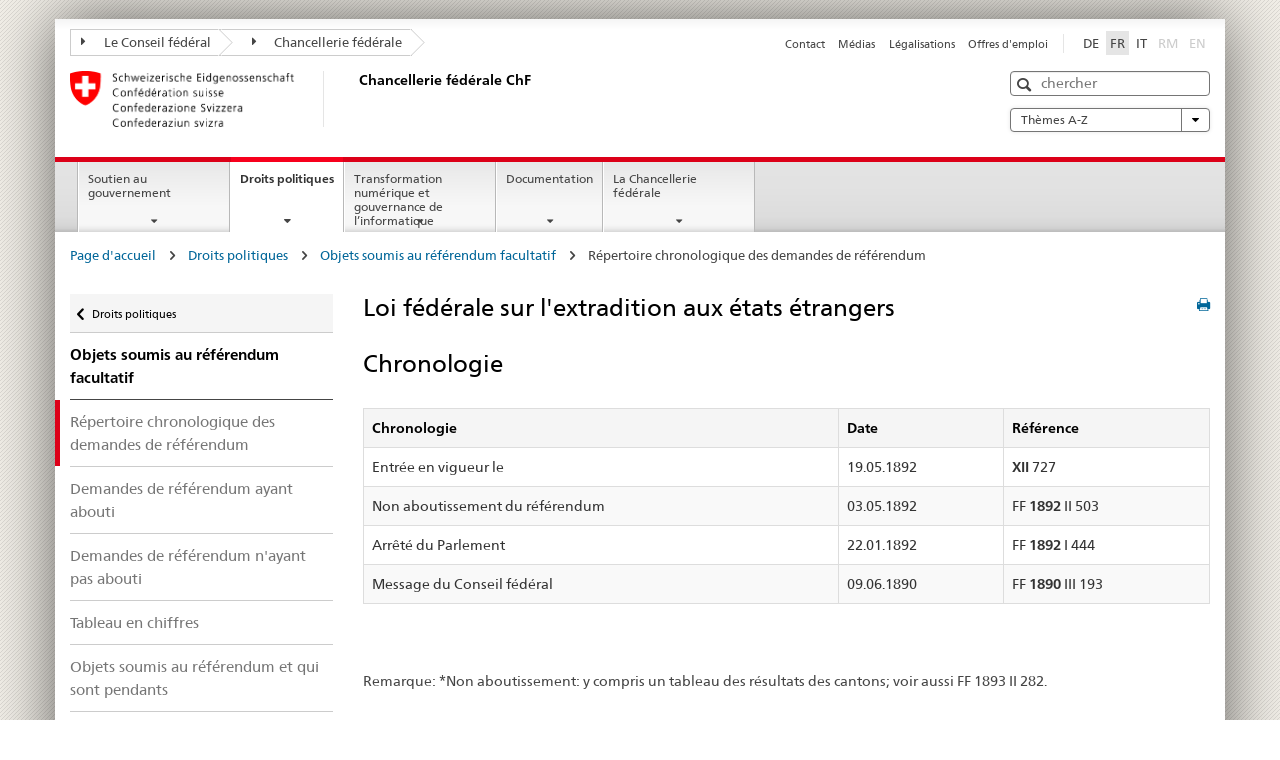

--- FILE ---
content_type: text/html
request_url: https://www.bk.admin.ch/ch/f/pore/rf/cr/1892/18920001.html
body_size: 46978
content:

<!DOCTYPE HTML>
<html lang="fr" class="no-js no-ie"> 
<head>
		<title>Loi fédérale sur l'extradition aux états étrangers</title>
<meta charset="utf-8" />
<meta http-equiv="X-UA-Compatible" content="IE=edge" />
<meta name="viewport" content="width=device-width, initial-scale=1.0" />
<meta http-equiv="cleartype" content="on" />
	<meta name="msapplication-TileColor" content="#ffffff" />
	<meta name="msapplication-TileImage" content="/etc/designs/core/frontend/guidelines/img/ico/mstile-144x144.png" />
	<meta name="msapplication-config" content="/etc/designs/core/frontend/guidelines/img/ico/browserconfig.xml" />
	<meta name="google-site-verification" content="_KMXCj6xrBYMPuUE4UMltyFjFOTsYbPI5aCSxncV6HM" />
<meta name="language" content="fr" />
<meta name="author" content="Chancellerie fédérale ChF" />
		<link rel="alternate" type="text/html" href="/bk/de/home/politische-rechte/volksinitiativen.html" hreflang="de" lang="de">
		<link rel="alternate" type="text/html" href="/bk/it/home/diritti-politici/iniziative-popolari.html" hreflang="it" lang="it">
		<link rel="alternate" type="text/html" href="/bk/fr/home/droits-politiques/initiatives-populaires.html" hreflang="fr" lang="fr">
	<meta name="twitter:card" content="summary" />
		<meta property="og:url" content="https://www.bk.admin.ch/bk/fr/home/politische-rechte/pore-referenzseite.html" />
	<meta property="og:type" content="article" />
		<meta property="og:title" content="Droits politiques" />
	<script type="text/javascript">
		var styleElement = document.createElement('STYLE');
		styleElement.setAttribute('id', 'antiClickjack');
		styleElement.setAttribute('type', 'text/css');
		styleElement.innerHTML = 'body {display:none !important;}';
		document.getElementsByTagName('HEAD')[0].appendChild(styleElement);
		if (self === top) {
			var antiClickjack = document.getElementById("antiClickjack");
			antiClickjack.parentNode.removeChild(antiClickjack);
		} else {
			top.location = self.location;
		}
	</script>
<script src="/etc.clientlibs/clientlibs/granite/jquery.min.js"></script>
<script src="/etc.clientlibs/clientlibs/granite/utils.min.js"></script>
	<script>
		Granite.I18n.init({
			locale: "fr",
			urlPrefix: "/libs/cq/i18n/dict."
		});
	</script>
	<link rel="stylesheet" href="/etc/designs/core/frontend/guidelines.min.css" type="text/css" />
	<link rel="stylesheet" href="/etc/designs/core/frontend/modules.min.css" type="text/css" />
	<link rel="shortcut icon" href="/etc/designs/core/frontend/guidelines/img/ico/favicon.ico" />
	<link rel="apple-touch-icon" sizes="57x57" href="/etc/designs/core/frontend/guidelines/img/ico/apple-touch-icon-57x57.png" />
	<link rel="apple-touch-icon" sizes="114x114" href="/etc/designs/core/frontend/guidelines/img/ico/apple-touch-icon-114x114.png" />
	<link rel="apple-touch-icon" sizes="72x72" href="/etc/designs/core/frontend/guidelines/img/ico/apple-touch-icon-72x72.png" />
	<link rel="apple-touch-icon" sizes="144x144" href="/etc/designs/core/frontend/guidelines/img/ico/apple-touch-icon-144x144.png" />
	<link rel="apple-touch-icon" sizes="60x60" href="/etc/designs/core/frontend/guidelines/img/ico/apple-touch-icon-60x60.png" />
	<link rel="apple-touch-icon" sizes="120x120" href="/etc/designs/core/frontend/guidelines/img/ico/apple-touch-icon-120x120.png" />
	<link rel="apple-touch-icon" sizes="76x76" href="/etc/designs/core/frontend/guidelines/img/ico/apple-touch-icon-76x76.png" />
	<link rel="icon" type="image/png" href="/etc/designs/core/frontend/guidelines/img/ico/favicon-96x96.png" sizes="96x96" />
	<link rel="icon" type="image/png" href="/etc/designs/core/frontend/guidelines/img/ico/favicon-16x16.png" sizes="16x16" />
	<link rel="icon" type="image/png" href="/etc/designs/core/frontend/guidelines/img/ico/favicon-32x32.png" sizes="32x32" />
</head>
<body class="mod mod-layout   skin-layout-template-contentpagewide">
<div class="mod mod-homepage">
<ul class="access-keys" role="navigation">
    <li><a href="/bk/fr/home.html" accesskey="0">Homepage</a></li>
    <li><a href="#main-navigation" accesskey="1">Main navigation</a></li>
    <li><a href="#content" accesskey="2">Content area</a></li>
    <li><a href="#site-map" accesskey="3">Sitemap</a></li>
    <li><a href="#search-field" accesskey="4">Search</a></li>
</ul>
</div>
<div class="container container-main">
<header style="background-size: cover; background-image:" role="banner">
	<div class="clearfix">
	<nav class="navbar treecrumb pull-left">
			<h2 class="sr-only">Treecrumb de l’administration fédérale</h2>
				<ul class="nav navbar-nav">
						<li class="dropdown">
									<a id="federalAdministration-dropdown" href="#" aria-label="Le Conseil fédéral" class="dropdown-toggle" data-toggle="dropdown"><span class="icon icon--right"></span> Le Conseil fédéral</a>
								<ul class="dropdown-menu" role="menu" aria-labelledby="federalAdministration-dropdown">
										<li class="dropdown-header">
													<a href="https://www.admin.ch/gov/fr/accueil.html" aria-label="Le Conseil fédéral" target="_blank" title="">Le Conseil fédéral</a>
													<ul>
														<li>
																	<a href="https://www.bk.admin.ch/bk/fr/home.html" aria-label="ChF: Chancellerie fédérale" target="_blank" title=""> ChF: Chancellerie fédérale</a>
														</li>
													</ul>
													<ul>
														<li>
																	<a href="https://www.eda.admin.ch/eda/fr/dfae.html" aria-label="DFAE: Département fédéral des affaires étrangères" target="_blank" title=""> DFAE: Département fédéral des affaires étrangères</a>
														</li>
													</ul>
													<ul>
														<li>
																	<a href="https://www.edi.admin.ch/fr" aria-label="DFI: Département fédéral de l&#39;intérieur" target="_blank" title=""> DFI: Département fédéral de l&#39;intérieur</a>
														</li>
													</ul>
													<ul>
														<li>
																	<a href="https://www.ejpd.admin.ch/ejpd/fr/home.html" aria-label="DFJP: Département fédéral de justice et police" target="_blank" title=""> DFJP: Département fédéral de justice et police</a>
														</li>
													</ul>
													<ul>
														<li>
																	<a href="https://www.vbs.admin.ch/fr" aria-label="DDPS: Département fédéral de la défense, de la protection de la population et des sports" target="_blank" title=""> DDPS: Département fédéral de la défense, de la protection de la population et des sports</a>
														</li>
													</ul>
													<ul>
														<li>
																	<a href="https://www.efd.admin.ch/efd/fr/home.html" aria-label="DFF: Département fédéral des finances" target="_blank" title=""> DFF: Département fédéral des finances</a>
														</li>
													</ul>
													<ul>
														<li>
																	<a href="https://www.wbf.admin.ch/wbf/fr/home.html" aria-label="DEFR: Département fédéral de l&#39;économie, de la formation et de la recherche" target="_blank" title=""> DEFR: Département fédéral de l&#39;économie, de la formation et de la recherche</a>
														</li>
													</ul>
													<ul>
														<li>
																	<a href="https://www.uvek.admin.ch/uvek/fr/home.html" aria-label="DETEC: Département fédéral de l&#39;environnement, des transports, de l&#39;énergie et de la communication" target="_blank" title=""> DETEC: Département fédéral de l&#39;environnement, des transports, de l&#39;énergie et de la communication</a>
														</li>
													</ul>
										</li>
								</ul>
						</li>
						<li class="dropdown">
									<a id="departement-dropdown" href="#" aria-label="Chancellerie fédérale" class="dropdown-toggle"><span class="icon icon--right"></span> Chancellerie fédérale</a>
						</li>
				</ul>
	</nav>
<section class="nav-services clearfix">
	<h2>Droits politiques</h2>
		<nav class="nav-lang"><ul>
            <li>
               <a title="Diese Seite auf deutsch"
                  aria-label="Deutsch"
                  lang="de"
                  href="/ch/d/pore/rf/cr/1892/18920001.html">DE</a>
            </li>
            <li>
               <a class="active"
                  title="Cette page en français (active)"
                  aria-label="Français"
                  lang="fr"
                  href="/ch/f/pore/rf/cr/1892/18920001.html">FR</a>
            </li>
            <li>
               <a title="Questa pagina in italiano"
                  aria-label="Italiano"
                  lang="it"
                  href="/ch/i/pore/rf/cr/1892/18920001.html">IT</a>
            </li>
            <li>
               <a class="disabled"
                  lang="rm"
                  title="Rumantsch"
                  aria-label="Rumantsch"
                  href="#">RM</a>
            </li>
            <li>
               <a class="disabled"
                  lang="en"
                  title="English"
                  aria-label="English"
                  href="#">EN</a>
            </li>
         </ul></nav>
                <h2 class="sr-only">Service navigation</h2>
                <nav class="nav-service">
                    <ul>
                            <li><a href="/bk/fr/home/Service/contact.html" title="Contact" aria-label="Contact" data-skipextcss="true">Contact</a></li>
                            <li><a href="/bk/fr/home/Service/medias.html" title="M&eacute;dias" aria-label="M&eacute;dias" data-skipextcss="true">M&eacute;dias</a></li>
                            <li><a href="/bk/fr/home/Service/legalisations.html" title="L&eacute;galisations" aria-label="L&eacute;galisations" data-skipextcss="true">L&eacute;galisations</a></li>
                            <li><a href="/bk/fr/home/Service/jobs.html" title="Offres d'emploi" aria-label="Offres d'emploi" data-skipextcss="true">Offres d'emploi</a></li>
                    </ul>
                </nav>
</section>
	</div>
<div class="mod mod-logo">
                <a href="/bk/fr/home.html" class="brand  hidden-xs" id="logo" title="Page d'accueil" aria-label="Page d'accueil">
                            <img src="/bk/fr/_jcr_content/logo/image.imagespooler.png/1505934763610/logo.png" alt="Chancellerie f&#233;d&#233;rale suisse" />
                    <h2 id="logo-desktop-departement">Chancellerie f&eacute;d&eacute;rale ChF
                    </h2>
                </a>
</div>
<div class="mod mod-searchfield">
			<div class="mod mod-searchfield global-search global-search-standard">
				<form action="/bk/fr/home/recherche.html" class="form-horizontal form-search pull-right">
					<h2 class="sr-only">Recherche</h2>
					<label for="search-field" class="sr-only">Recherche</label>
					<input id="search-field" name="query" class="form-control search-field" type="text" placeholder="chercher" />
                    <button class="icon icon--search icon--before" tabindex="0" role="button">
                        <span class="sr-only">Recherche</span>
                    </button>
                    <button class="icon icon--close icon--after search-reset" tabindex="0" role="button"><span class="sr-only"></span></button>
					<div class="search-results">
						<div class="search-results-list"></div>
					</div>
				</form>
			</div>
</div>
<div class="mod mod-themes">
		<nav class="navbar yamm yamm--select ddl-to-modal">
			<h2 class="sr-only">A-Z</h2>
			<ul>
				<li class="dropdown pull-right">
					<a href="#" class="dropdown-toggle" data-toggle="dropdown">
						Thèmes A-Z <span class="icon icon--bottom"></span>
					</a>
					<ul class="dropdown-menu">
						<li>
							<div class="yamm-content container-fluid">
								<div class="row">
									<div class="col-sm-12">
										<button class="yamm-close btn btn-link icon icon--after icon--close pull-right">
											Fermer
										</button>
									</div>
								</div>
				                <ul class="nav nav-tabs">
				                		<li><a href="#mf_keywords_tab" data-toggle="tab" data-url="/bk/fr/_jcr_content/themes.keywordsinit.html">Mots-clés</a></li>
				                		<li><a href="#mf_glossary_tab" data-toggle="tab" data-url="/bk/fr/_jcr_content/themes.glossaryinit.html">Glossaire</a></li>
				                </ul>
				                <div class="tab-content">
									<div class="tab-pane" id="mf_keywords_tab"></div>
									<h2 class="sr-only visible-print-block">Mots-clés</h2>
									<div class="tab-pane" id="mf_glossary_tab"></div>
									<h2 class="sr-only visible-print-block">Glossaire</h2>
								</div>
							</div>
						</li>
					</ul>
				</li>
			</ul>
		</nav>
</div>
</header>
<div class="mod mod-mainnavigation">
	<div class="nav-main yamm navbar" id="main-navigation">
		<h2 class="sr-only">
			Navigation principale
		</h2>
 <section class="nav-mobile">
	<div class="table-row">
		<div class="nav-mobile-header">
			<div class="table-row">
				<span class="nav-mobile-logo">
							<img src="/etc/designs/core/frontend/guidelines/img/swiss.svg" onerror="this.onerror=null; this.src='/etc/designs/core/frontend/guidelines/img/swiss.png'" alt="Chancellerie fédérale ChF" />
				</span>
				<h2>
					<a href="/bk/fr/home.html" title="Page d'accueil" aria-label="Page d'accueil">Chancellerie fédérale</a>
				</h2>
			</div>
		</div>
		<div class="table-cell dropdown">
			<a href="#" class="nav-mobile-menu dropdown-toggle" data-toggle="dropdown">
				<span class="icon icon--menu"></span>
			</a>
			<div class="drilldown dropdown-menu" role="menu">
				<div class="drilldown-container">
					<nav class="nav-page-list">
							<ul aria-controls="submenu">
										<li>
													<a href="/bk/fr/home/soutien-gouvernement.html">Soutien au gouvernement</a>
										</li>
							</ul>
							<ul aria-controls="submenu">
										<li>
													<a href="/bk/fr/home/droits-politiques.html">Droits politiques</a>
										</li>
							</ul>
							<ul aria-controls="submenu">
										<li>
													<a href="/bk/fr/home/digitale-transformation-ikt-lenkung.html">Transformation numérique et gouvernance de l’informatique </a>
										</li>
							</ul>
							<ul aria-controls="submenu">
										<li>
													<a href="/bk/fr/home/documentation.html">Documentation</a>
										</li>
							</ul>
							<ul aria-controls="submenu">
										<li>
													<a href="/bk/fr/home/chancellerie-federale.html">La Chancellerie fédérale</a>
										</li>
							</ul>
						<button class="yamm-close-bottom" aria-label="Fermer">
							<span class="icon icon--top" aria-hidden="true"></span>
						</button>
					</nav>
				</div>
			</div>
		</div>
		<div class="table-cell dropdown">
			<a href="#" class="nav-mobile-menu dropdown-toggle" data-toggle="dropdown">
				<span class="icon icon--search"></span>
			</a>
			<div class="dropdown-menu" role="menu">
<div class="mod mod-searchfield">
        <div class="mod mod-searchfield global-search global-search-mobile">
            <form action="/bk/fr/home/recherche.html" class="form  mod-searchfield-mobile" role="form">
                <h2 class="sr-only">Recherche</h2>
                <label for="search-field-phone" class="sr-only">
                    Recherche
                </label>
                <input id="search-field-phone" name="query" class="search-input form-control" type="text" placeholder="chercher" />
                <button class="icon icon--search icon--before" tabindex="0" role="button">
                    <span class="sr-only">Recherche</span>
                </button>
                <button class="icon icon--close icon--after search-reset" tabindex="0" role="button"><span class="sr-only"></span></button>
                <div class="search-results">
                    <div class="search-results-list"></div>
                </div>
            </form>
        </div>
</div>
			</div>
		</div>
	</div>
</section>
		<ul class="nav navbar-nav" aria-controls="submenu">
				<li class="dropdown yamm-fw  ">
							<a href="/bk/fr/home/soutien-gouvernement.html" aria-label="Soutien au gouvernement" class="dropdown-toggle" data-toggle="dropdown" data-url="/bk/fr/home/regierungsunterstuetzung/_jcr_content/par.html">Soutien au gouvernement</a>
							<ul class="dropdown-menu" role="menu" aria-controls="submenu">
								<li>
									<div class="yamm-content container-fluid">
										<div class="row">
											<div class="col-sm-12">
												<button class="yamm-close btn btn-link icon icon--after icon--close pull-right">Fermer</button>
											</div>
										</div>
										<div class="row">
											<div class="col-md-12 main-column">
											</div>
										</div>
										<br /><br /><br />
										<button class="yamm-close-bottom" aria-label="Fermer"><span class="icon icon--top"></span></button>
									</div>
								</li>
							</ul>
				</li>
				<li class="dropdown yamm-fw  current">
							<a href="/bk/fr/home/droits-politiques.html" aria-label="Droits politiques" class="dropdown-toggle" data-toggle="dropdown" data-url="/bk/fr/home/politische-rechte/_jcr_content/par.html">Droits politiques<span class="sr-only">current page</span></a>
							<ul class="dropdown-menu" role="menu" aria-controls="submenu">
								<li>
									<div class="yamm-content container-fluid">
										<div class="row">
											<div class="col-sm-12">
												<button class="yamm-close btn btn-link icon icon--after icon--close pull-right">Fermer</button>
											</div>
										</div>
										<div class="row">
											<div class="col-md-12 main-column">
											</div>
										</div>
										<br /><br /><br />
										<button class="yamm-close-bottom" aria-label="Fermer"><span class="icon icon--top"></span></button>
									</div>
								</li>
							</ul>
				</li>
				<li class="dropdown yamm-fw  ">
							<a href="/bk/fr/home/digitale-transformation-ikt-lenkung.html" aria-label="Transformation numérique et gouvernance de l’informatique " class="dropdown-toggle" data-toggle="dropdown" data-url="/bk/fr/home/digitale-transformation-ikt-lenkung/_jcr_content/par.html">Transformation numérique et gouvernance de l’informatique </a>
							<ul class="dropdown-menu" role="menu" aria-controls="submenu">
								<li>
									<div class="yamm-content container-fluid">
										<div class="row">
											<div class="col-sm-12">
												<button class="yamm-close btn btn-link icon icon--after icon--close pull-right">Fermer</button>
											</div>
										</div>
										<div class="row">
											<div class="col-md-12 main-column">
											</div>
										</div>
										<br /><br /><br />
										<button class="yamm-close-bottom" aria-label="Fermer"><span class="icon icon--top"></span></button>
									</div>
								</li>
							</ul>
				</li>
				<li class="dropdown yamm-fw  ">
							<a href="/bk/fr/home/documentation.html" aria-label="Documentation" class="dropdown-toggle" data-toggle="dropdown" data-url="/bk/fr/home/dokumentation/_jcr_content/par.html">Documentation</a>
							<ul class="dropdown-menu" role="menu" aria-controls="submenu">
								<li>
									<div class="yamm-content container-fluid">
										<div class="row">
											<div class="col-sm-12">
												<button class="yamm-close btn btn-link icon icon--after icon--close pull-right">Fermer</button>
											</div>
										</div>
										<div class="row">
											<div class="col-md-12 main-column">
											</div>
										</div>
										<br /><br /><br />
										<button class="yamm-close-bottom" aria-label="Fermer"><span class="icon icon--top"></span></button>
									</div>
								</li>
							</ul>
				</li>
				<li class="dropdown yamm-fw  ">
							<a href="/bk/fr/home/chancellerie-federale.html" aria-label="La Chancellerie fédérale" class="dropdown-toggle" data-toggle="dropdown" data-url="/bk/fr/home/bk/_jcr_content/par.html">La Chancellerie fédérale</a>
							<ul class="dropdown-menu" role="menu" aria-controls="submenu">
								<li>
									<div class="yamm-content container-fluid">
										<div class="row">
											<div class="col-sm-12">
												<button class="yamm-close btn btn-link icon icon--after icon--close pull-right">Fermer</button>
											</div>
										</div>
										<div class="row">
											<div class="col-md-12 main-column">
											</div>
										</div>
										<br /><br /><br />
										<button class="yamm-close-bottom" aria-label="Fermer"><span class="icon icon--top"></span></button>
									</div>
								</li>
							</ul>
				</li>
		</ul>
	</div>
</div>
<div class="container-fluid hidden-xs">
	<div class="row">
		<div class="col-sm-12">
<div class="mod mod-breadcrumb">
	<h2 id="br1" class="sr-only">Breadcrumb</h2>
	<ol class="breadcrumb" role="menu" aria-labelledby="br1"><li>
            <a href="/bk/fr/home.html">Page d'accueil</a>
            <span class="icon icon--greater"/>
         </li>
         <li>
            <a href="/bk/fr/home/politische-rechte.html">Droits politiques</a>
            <span class="icon icon--greater"/>
         </li>
         <li>
            <a href="/bk/fr/home/politische-rechte/referenden.html">Objets soumis au référendum facultatif</a>
            <span class="icon icon--greater"/>
         </li>
         <li class="active">Répertoire chronologique des demandes de référendum</li></ol>
</div>
		</div>
	</div>
</div>
		<div class="container-fluid">
<div class="row">
	<div class="col-sm-4 col-md-3 drilldown">
<div class="mod mod-leftnavigation">
		<a href="#collapseSubNav" data-toggle="collapse" class="collapsed visible-xs">Navigation secondaire</a>
		<div class="drilldown-container">
			<nav class="nav-page-list">
			<a href="/gov/de/start/bundesrecht.html" class="icon icon--before icon--less visible-xs">Zur&uuml;ck</a>
			<a class="icon icon--before icon--less"
            href="/bk/fr/home/politische-rechte.html">Droits politiques</a>
         <ul>
            <li class="list-emphasis">
               <a href="/bk/fr/home/politische-rechte/referenden.html">Objets soumis au référendum facultatif</a>
            </li>
            <li class="active">
               <a href="/ch/f/pore/rf/ref_2_2_3_1.html">Répertoire chronologique des demandes de référendum</a>
            </li>
            <li>
               <a href="/ch/f/pore/rf/ref_2_2_3_2.html">Demandes de référendum ayant abouti</a>
            </li>
            <li>
               <a href="/ch/f/pore/rf/ref_2_2_3_3.html">Demandes de référendum n'ayant pas abouti</a>
            </li>
            <li>
               <a href="/ch/f/pore/rf/ref_2_2_3_4.html">Tableau en chiffres</a>
            </li>
            <li>
               <a href="/ch/f/pore/rf/ref_1_3_2_1.html">Objets soumis au référendum et qui sont pendants</a>
            </li>
         </ul>
			</nav>
		</div>
</div>
	</div>
	<div class="col-sm-8 col-md-9 main-column main-content js-glossary-context" id="content">
<div class="visible-xs visible-sm">
	<p><a href="#context-sidebar" class="icon icon--before icon--root">Bas de la page</a></p>
</div>
<div class="contentHead">
<div class="mod mod-backtooverview">
</div>
		<a href="javascript:$.printPreview.printPreview()" onclick="" class="icon icon--before icon--print pull-right" title="Imprimer cette page"></a>
<div class="mod mod-contentpage"><h2 class="text-inline">Loi fédérale sur l'extradition aux états étrangers<br/>
            <br/>Chronologie</h2></div>
</div>	

<div class="mod mod-text">
            <article class="clearfix"><TABLE class="table table-bordered text-left table-striped">
            <thead>
               <tr>
                  <td scope="col" align="left">Chronologie</td>
                  <td scope="col" align="left">Date</td>
                  <td scope="col" align="left">Référence</td>
               </tr>
            </thead>
            <tbody>
               <tr>
                  <td>Entrée en vigueur le</td>
                  <td>19.05.1892</td>
                  <td>
                     <b>XII</b> 727</td>
               </tr>
               <tr>
                  <td>Non aboutissement du référendum</td>
                  <td>03.05.1892</td>
                  <td>FF <b>1892</b> II 503</td>
               </tr>
               <tr>
                  <td>Arrêté du Parlement</td>
                  <td>22.01.1892</td>
                  <td>FF <b>1892</b> I 444</td>
               </tr>
               <tr>
                  <td>Message du Conseil fédéral <b/>
                     <br/>
                  </td>
                  <td>09.06.1890</td>
                  <td>FF <b>1890</b> III 193</td>
               </tr>
            </tbody>
         </TABLE>
         <br/>
         <br/>Remarque: *Non aboutissement: y compris un tableau des résultats des cantons; voir aussi FF 1893 II 282.<br/>
         <br/>
         <div class="infoblock"/></article>
</div>
<div class="mod mod-backtooverview">
</div>
<div class="clearfix">
	<p class="pull-left">
			<small>
				<a href="mailto:info@bk.admin.ch" class="icon icon--before icon--message">
					Contact spécialisé
				</a>
			</small>
			<br />
			<small>
				<span class="text-dimmed">Derni&egrave;re modification&nbsp;15.01.2026 16:45</span>
			</small>
	</p>
	<p class="pull-right">
		<small>
				<a href="#" class="icon icon--before icon--power hidden-print">
					Début de la page
				</a>
		</small>
	</p>
</div>
<div class="mod mod-socialshare">
	<div class="social-sharing" aria-labelledby="social_share">
		<label id="social_share" class="sr-only">Social share</label>
			<a href="#" aria-label="Facebook" data-analytics="facebook" onclick="window.open('https://www.facebook.com/sharer/sharer.php?u='+encodeURIComponent(location.href), 'share-dialog', 'width=626,height=436'); return false;">
				<img src="/etc/designs/core/frontend/guidelines/img/FB-f-Logo__blue_29.png" width="16px" height="16px" alt="" />
			</a>
			<a href="#" aria-label="Twitter" data-analytics="twitter" onclick="window.open('http://twitter.com/share?text='+encodeURIComponent('Droits politiques')+'&url='+encodeURIComponent(location.href), 'share-dialog', 'width=626,height=436'); return false;">
				<img src="/etc/designs/core/frontend/guidelines/img/Twitter_logo_blue.png" width="16px" height="16px" alt="" />
			</a>
			<a href="#" aria-label="Xing" data-analytics="xing" onclick="window.open('https://www.xing.com/spi/shares/new?url='+encodeURIComponent(location.href), 'share-dialog', 'width=600,height=450'); return false;">
				<img src="/etc/designs/core/frontend/assets/img/ico-xing.png" width="16px" height="16px" alt="" />
			</a>
			<a href="#" aria-label="LinkedIn" data-analytics="linkedin" onclick="window.open('https://www.linkedin.com/shareArticle?mini=true&url='+encodeURIComponent(location.href), 'share-dialog', 'width=600,height=450'); return false;">
				<img src="/etc/designs/core/frontend/assets/img/ico-linkedin.png" width="16px" height="16px" alt="" />
			</a>
	</div>
</div>
    </div>
</div>
		</div>
    <span class="visible-print">https://www.bk.admin.ch/content/bk/fr/home/politische-rechte/pore-referenzseite.html</span>
<footer role="contentinfo">
	<h2 class="sr-only">Footer</h2>
	<a name="context-sidebar"></a>
            <div class="container-fluid footer-service">
                <h3>Chancellerie fédérale ChF</h3>
                <nav>
                    <ul>
                            <li><a href="/bk/fr/home/Service/contact.html" title="Contact" aria-label="Contact">Contact</a></li>
                            <li><a href="/bk/fr/home/Service/medias.html" title="M&eacute;dias" aria-label="M&eacute;dias">M&eacute;dias</a></li>
                            <li><a href="/bk/fr/home/Service/legalisations.html" title="L&eacute;galisations" aria-label="L&eacute;galisations">L&eacute;galisations</a></li>
                            <li><a href="/bk/fr/home/Service/jobs.html" title="Offres d'emploi" aria-label="Offres d'emploi">Offres d'emploi</a></li>
                    </ul>
                </nav>
            </div>
<div class="site-map">
	<h2 class="sr-only">Footer</h2>
	<a href="#site-map" data-target="#site-map" data-toggle="collapse" class="site-map-toggle collapsed">Sitemap</a>
	<div class="container-fluid" id="site-map">
		<div class="col-sm-6 col-md-3">
<div class="mod mod-linklist">
						<h3>Soutien au gouvernement</h3>
					<ul class="list-unstyled">
							<li>
										<a href="/bk/fr/home/soutien-gouvernement/affaires-du-conseil-federal.html" title="Affaires du Conseil f&eacute;d&eacute;ral" aria-label="Affaires du Conseil f&eacute;d&eacute;ral" data-skipextcss="true">Affaires du Conseil f&eacute;d&eacute;ral</a>
							</li>
							<li>
										<a href="/bk/fr/home/soutien-gouvernement/aide-conduite-strategique.html" title="Aide &agrave; la conduite strat&eacute;gique" aria-label="Aide &agrave; la conduite strat&eacute;gique" data-skipextcss="true">Aide &agrave; la conduite strat&eacute;gique</a>
							</li>
							<li>
										<a href="/bk/fr/home/soutien-gouvernement/communication.html" title="Communication" aria-label="Communication" data-skipextcss="true">Communication</a>
							</li>
							<li>
										<a href="/bk/fr/home/soutien-gouvernement/langues.html" title="Langues" aria-label="Langues" data-skipextcss="true">Langues</a>
							</li>
							<li>
										<a href="/bk/fr/home/soutien-gouvernement/legislation.html" title="L&eacute;gislation" aria-label="L&eacute;gislation" data-skipextcss="true">L&eacute;gislation</a>
							</li>
							<li>
										<a href="/bk/fr/home/soutien-gouvernement/accompagnement-legislatif.html" title="Accompagnement l&eacute;gislatif" aria-label="Accompagnement l&eacute;gislatif" data-skipextcss="true">Accompagnement l&eacute;gislatif</a>
							</li>
							<li>
										<a href="/bk/fr/home/soutien-gouvernement/publications-officielles.html" title="Publications officielles" aria-label="Publications officielles" data-skipextcss="true">Publications officielles</a>
							</li>
							<li>
										<a href="/bk/fr/home/soutien-gouvernement/service-presidentiel.html" title="Service pr&eacute;sidentiel" aria-label="Service pr&eacute;sidentiel" data-skipextcss="true">Service pr&eacute;sidentiel</a>
							</li>
							<li>
										<a href="/bk/fr/home/soutien-gouvernement/Krisenmanagement.html" title="Gestion des crises" aria-label="Gestion des crises" data-skipextcss="true">Gestion des crises</a>
							</li>
					</ul>
</div>
		</div>
		<div class="col-sm-6 col-md-3">
<div class="mod mod-linklist">
						<h3>Droits politiques</h3>
					<ul class="list-unstyled">
							<li>
										<a href="/bk/fr/home/droits-politiques/initiatives-populaires.html" title="Initiatives populaires" aria-label="Initiatives populaires" data-skipextcss="true">Initiatives populaires</a>
							</li>
							<li>
										<a href="/bk/fr/home/droits-politiques/referendum.html" title="R&eacute;f&eacute;rendums" aria-label="R&eacute;f&eacute;rendums" data-skipextcss="true">R&eacute;f&eacute;rendums</a>
							</li>
							<li>
										<a href="/bk/fr/home/droits-politiques/votations-populaires.html" title="Votations populaires" aria-label="Votations populaires" data-skipextcss="true">Votations populaires</a>
							</li>
							<li>
										<a href="/bk/fr/home/droits-politiques/petitions.html" title="P&eacute;titions" aria-label="P&eacute;titions" data-skipextcss="true">P&eacute;titions</a>
							</li>
							<li>
										<a href="/bk/fr/home/droits-politiques/election-du-conseil-national.html" title="Election du Conseil national" aria-label="Election du Conseil national" data-skipextcss="true">Election du Conseil national</a>
							</li>
							<li>
										<a href="/bk/fr/home/droits-politiques/registre-des-partis.html" title="Registre des partis" aria-label="Registre des partis" data-skipextcss="true">Registre des partis</a>
							</li>
							<li>
										<a href="/bk/fr/home/droits-politiques/utilisation-des-droits-populaires--retrospective-et-donnees.html" title="Utilisation des droits populaires" aria-label="Utilisation des droits populaires" data-skipextcss="true">Utilisation des droits populaires</a>
							</li>
							<li>
										<a href="/bk/fr/home/droits-politiques/e-voting.html" title="Vote &eacute;lectronique" aria-label="Vote &eacute;lectronique" data-skipextcss="true">Vote &eacute;lectronique</a>
							</li>
					</ul>
</div>
		</div>
		<div class="col-sm-6 col-md-3">
<div class="mod mod-linklist">
						<h3>Digitalisation</h3>
					<ul class="list-unstyled">
							<li>
										<a href="/bk/fr/home/digitale-transformation-ikt-lenkung/bereichdti.html" title="Secteur TNI" aria-label="Secteur TNI" data-skipextcss="true">Secteur TNI</a>
							</li>
							<li>
										<a href="/bk/fr/home/digitale-transformation-ikt-lenkung/digitale-schweiz.html" title="Suisse num&eacute;rique" aria-label="Suisse num&eacute;rique" data-skipextcss="true">Suisse num&eacute;rique</a>
							</li>
							<li>
										<a href="/bk/fr/home/digitale-transformation-ikt-lenkung/digitale-bundesverwaltung.html" title="Administration num&eacute;rique " aria-label="Administration num&eacute;rique " data-skipextcss="true">Administration num&eacute;rique </a>
							</li>
							<li>
										<a href="/bk/fr/home/digitale-transformation-ikt-lenkung/bundesarchitektur.html" title="Architecture de la Conf&eacute;d&eacute;ration" aria-label="Architecture de la Conf&eacute;d&eacute;ration" data-skipextcss="true">Architecture de la Conf&eacute;d&eacute;ration</a>
							</li>
							<li>
										<a href="/bk/fr/home/digitale-transformation-ikt-lenkung/hermes_projektmanagementmethode.html" title="M&eacute;thode de gestion de projets HERMES" aria-label="M&eacute;thode de gestion de projets HERMES" data-skipextcss="true">M&eacute;thode de gestion de projets HERMES</a>
							</li>
							<li>
										<a href="/bk/fr/home/digitale-transformation-ikt-lenkung/projekte-programme.html" title="Projets et programmes" aria-label="Projets et programmes" data-skipextcss="true">Projets et programmes</a>
							</li>
							<li>
										<a href="/bk/fr/home/digitale-transformation-ikt-lenkung/standarddienste.html" title="Services standard" aria-label="Services standard" data-skipextcss="true">Services standard</a>
							</li>
							<li>
										<a href="/bk/fr/home/digitale-transformation-ikt-lenkung/vorgaben.html" title="Directives" aria-label="Directives" data-skipextcss="true">Directives</a>
							</li>
							<li>
										<a href="/bk/fr/home/digitale-transformation-ikt-lenkung/finanzielle-fuehrung.html" title="Conduite financi&egrave;re" aria-label="Conduite financi&egrave;re" data-skipextcss="true">Conduite financi&egrave;re</a>
							</li>
							<li>
										<a href="/bk/fr/home/digitale-transformation-ikt-lenkung/controlling.html" title="Contr&ocirc;le de gestion informatique" aria-label="Contr&ocirc;le de gestion informatique" data-skipextcss="true">Contr&ocirc;le de gestion informatique</a>
							</li>
							<li>
										<a href="/bk/fr/home/digitale-transformation-ikt-lenkung/e-procurement.html" title="Achats &eacute;lectroniques" aria-label="Achats &eacute;lectroniques" data-skipextcss="true">Achats &eacute;lectroniques</a>
							</li>
							<li>
										<a href="/bk/fr/home/digitale-transformation-ikt-lenkung/e-services-bund.html" title="R&eacute;pertoire des cyberservices de la Conf&eacute;d&eacute;ration" aria-label="R&eacute;pertoire des cyberservices de la Conf&eacute;d&eacute;ration" data-skipextcss="true">R&eacute;pertoire des cyberservices de la Conf&eacute;d&eacute;ration</a>
							</li>
							<li>
										<a href="/bk/fr/home/digitale-transformation-ikt-lenkung/datenoekosystem_schweiz.html" title="&Eacute;cosyst&egrave;me de donn&eacute;es suisse" aria-label="&Eacute;cosyst&egrave;me de donn&eacute;es suisse" data-skipextcss="true">&Eacute;cosyst&egrave;me de donn&eacute;es suisse</a>
							</li>
							<li>
										<a href="/bk/fr/home/digitale-transformation-ikt-lenkung/kuenstliche_intelligenz.html" title="Intelligence artificielle" aria-label="Intelligence artificielle" data-skipextcss="true">Intelligence artificielle</a>
							</li>
					</ul>
</div>
		</div>
		<div class="col-sm-6 col-md-3">
<div class="mod mod-linklist">
						<h3>La Chancellerie fédérale</h3>
					<ul class="list-unstyled">
							<li>
										<a href="/bk/fr/home/chancellerie-federale/bundeskanzler.html" title="Viktor Rossi, chancelier de la Conf&eacute;d&eacute;ration" aria-label="Viktor Rossi, chancelier de la Conf&eacute;d&eacute;ration" data-skipextcss="true">Viktor Rossi, chancelier de la Conf&eacute;d&eacute;ration</a>
							</li>
							<li>
										<a href="/bk/fr/home/chancellerie-federale/vizekanzler_vizekanzlerin.html" title="Rachel Salzmann, vice-chanceli&egrave;re " aria-label="Rachel Salzmann, vice-chanceli&egrave;re " data-skipextcss="true">Rachel Salzmann, vice-chanceli&egrave;re </a>
							</li>
							<li>
										<a href="/bk/fr/home/chancellerie-federale/vizekanzler_br-sprecher.html" title="Nicole Lamon, vice-chanceli&egrave;re" aria-label="Nicole Lamon, vice-chanceli&egrave;re" data-skipextcss="true">Nicole Lamon, vice-chanceli&egrave;re</a>
							</li>
							<li>
										<a href="/bk/fr/home/chancellerie-federale/geschaeftsleitung.html" title=" Direction " aria-label=" Direction " data-skipextcss="true"> Direction </a>
							</li>
							<li>
										<a href="/bk/fr/home/chancellerie-federale/organisation-de-la-chancellerie-federale.html" title="Organisation de la Chancellerie f&eacute;d&eacute;rale" aria-label="Organisation de la Chancellerie f&eacute;d&eacute;rale" data-skipextcss="true">Organisation de la Chancellerie f&eacute;d&eacute;rale</a>
							</li>
							<li>
										<a href="/bk/fr/home/chancellerie-federale/histoire-de-la-chancellerie-federale.html" title="L'histoire de la Chancellerie f&eacute;d&eacute;rale" aria-label="L'histoire de la Chancellerie f&eacute;d&eacute;rale" data-skipextcss="true">L'histoire de la Chancellerie f&eacute;d&eacute;rale</a>
							</li>
							<li>
										<a href="/bk/fr/home/chancellerie-federale/bases-legales.html" title="Bases l&eacute;gales" aria-label="Bases l&eacute;gales" data-skipextcss="true">Bases l&eacute;gales</a>
							</li>
							<li>
										<a href="/bk/fr/home/chancellerie-federale/geschaeftsordnung.html" title="R&egrave;glement d&rsquo;organisation" aria-label="R&egrave;glement d&rsquo;organisation" data-skipextcss="true">R&egrave;glement d&rsquo;organisation</a>
							</li>
							<li>
										<a href="/bk/fr/home/chancellerie-federale/arbeitenbeiderbundeskanzlei.html" title="Travailler &agrave; la Chancellerie f&eacute;d&eacute;rale" aria-label="Travailler &agrave; la Chancellerie f&eacute;d&eacute;rale" data-skipextcss="true">Travailler &agrave; la Chancellerie f&eacute;d&eacute;rale</a>
							</li>
					</ul>
</div>
		</div>
		<div class="col-sm-6 col-md-3">
<div class="mod mod-linklist">
						<h3>Documentation</h3>
					<ul class="list-unstyled">
							<li>
										<a href="/bk/fr/home/documentation/organes-extraparlementaires.html" title="Organes extraparlementaires " aria-label="Organes extraparlementaires " data-skipextcss="true">Organes extraparlementaires </a>
							</li>
							<li>
										<a href="/bk/fr/home/documentation/protection-des-donnees-et-principe-de-la-transparence-a-la-chf.html" title="Protection des donn&eacute;es et principe de la transparence" aria-label="Protection des donn&eacute;es et principe de la transparence" data-skipextcss="true">Protection des donn&eacute;es et principe de la transparence</a>
							</li>
							<li>
										<a href="/bk/fr/home/documentation/aide-a-la-conduite-strategique.html" title="Aide &agrave; la conduite strat&eacute;gique " aria-label="Aide &agrave; la conduite strat&eacute;gique " data-skipextcss="true">Aide &agrave; la conduite strat&eacute;gique </a>
							</li>
							<li>
										<a href="/bk/fr/home/documentation/legislation.html" title="L&eacute;gislation " aria-label="L&eacute;gislation " data-skipextcss="true">L&eacute;gislation </a>
							</li>
							<li>
										<a href="/bk/fr/home/documentation/programme-gever-de-la-confederation.html" title="Programme GEVER de la Conf&eacute;d&eacute;ration " aria-label="Programme GEVER de la Conf&eacute;d&eacute;ration " data-skipextcss="true">Programme GEVER de la Conf&eacute;d&eacute;ration </a>
							</li>
							<li>
										<a href="/bk/fr/home/documentation/seminaires-et-cours.html" title="S&eacute;minaires et cours " aria-label="S&eacute;minaires et cours " data-skipextcss="true">S&eacute;minaires et cours </a>
							</li>
							<li>
										<a href="/bk/fr/home/documentation/accompagnement-legislatif.html" title="Accompagnement l&eacute;gislatif " aria-label="Accompagnement l&eacute;gislatif " data-skipextcss="true">Accompagnement l&eacute;gislatif </a>
							</li>
							<li>
										<a href="/bk/fr/home/documentation/cyberadministration.html" title="Communication &eacute;lectronique des &eacute;crits aux autorit&eacute;s" aria-label="Communication &eacute;lectronique des &eacute;crits aux autorit&eacute;s" data-skipextcss="true">Communication &eacute;lectronique des &eacute;crits aux autorit&eacute;s</a>
							</li>
					</ul>
</div>
		</div>
		<div class="col-sm-6 col-md-3">
<div class="mod mod-linklist">
						<h3>Publication</h3>
					<ul class="list-unstyled">
							<li>
										<a href="/bk/fr/home/documentation/identite-visuelle-de-ladministration-federale-suisse.html" title="Identit&eacute; visuelle de l'Administration f&eacute;d&eacute;rale suisse " aria-label="Identit&eacute; visuelle de l'Administration f&eacute;d&eacute;rale suisse " data-skipextcss="true">Identit&eacute; visuelle de l'Administration f&eacute;d&eacute;rale suisse </a>
							</li>
							<li>
										<a href="/bk/fr/home/documentation/conf%C3%A9d%C3%A9ration-en-bref-2025.html" title="La Conf&eacute;d&eacute;ration en bref " aria-label="La Conf&eacute;d&eacute;ration en bref " data-skipextcss="true">La Conf&eacute;d&eacute;ration en bref </a>
							</li>
							<li>
										<a href="/bk/fr/home/documentation/communiques.html" title="Communiqu&eacute;s" aria-label="Communiqu&eacute;s" data-skipextcss="true">Communiqu&eacute;s</a>
							</li>
							<li>
										<a href="/bk/fr/home/documentation/discours.html" title="Discours " aria-label="Discours " data-skipextcss="true">Discours </a>
							</li>
							<li>
										<a href="/bk/fr/home/documentation/compilation-explications-Conseil%20f%C3%A9d%C3%A9ral-depuis-1978.html" title="Compilation des explications du Conseil f&eacute;d&eacute;ral" aria-label="Compilation des explications du Conseil f&eacute;d&eacute;ral" data-skipextcss="true">Compilation des explications du Conseil f&eacute;d&eacute;ral</a>
							</li>
							<li>
										<a href="/bk/fr/home/documentation/langues.html" title="Langues " aria-label="Langues " data-skipextcss="true">Langues </a>
							</li>
					</ul>
</div>
		</div>
		<div class="col-sm-6 col-md-3">
<div class="mod mod-linklist">
</div>
		</div>
		<div class="col-sm-6 col-md-3">
<div class="mod mod-linklist">
</div>
		</div>
	</div>
</div>
  	<div class="container-fluid">
				<h3>Rester informé</h3>
			<nav class="links-social" aria-labelledby="social_media">
				<label id="social_media" class="sr-only">Social media links</label>
				<ul>
						<li><a href="https://twitter.com/BR_Sprecher" class="icon icon--before  icon icon--before icon--twitter" title="@BR_Sprecher" aria-label="@BR_Sprecher">@BR_Sprecher</a></li>
						<li><a href="https://x.com/SwissGov" class="icon icon--before  icon icon--before icon--twitter" aria-label="@SwissGov" target="_blank" title="">@SwissGov</a></li>
						<li><a href="https://www.admin.ch/gov/fr/accueil/documentation/communiques/abonnement-communiques.html" class="icon icon--before  icon icon--before icon--message" aria-label="News" target="_blank" title="">News</a></li>
						<li><a href="https://www.newsd.admin.ch/newsd/feeds/rss?lang=fr&org-nr=101&topic=&keyword=&offer-nr=&catalogueElement=&kind=M,R&start_date=2015-01-01" class="icon icon--before  icon icon--before icon--rss" aria-label="Flux RSS" target="_blank" title="">Flux RSS</a></li>
						<li><a href="https://www.instagram.com/gov.ch/" class="icon icon--before  icon icon--before fa fa-instagram" title="@gov.ch" aria-label="@gov.ch">@gov.ch</a></li>
						<li><a href="https://www.linkedin.com/company/digitale-schweiz/" class="icon icon--before  icon icon--before fa fa-linkedin" target="_blank" aria-label="Suisse num&eacute;rique " title="">Suisse num&eacute;rique </a></li>
						<li><a href="https://twitter.com/digitaldialogCH/" class="icon icon--before  icon icon--before icon--twitter" target="_blank" title="@digitaldialogCH" aria-label="@digitaldialogCH">@digitaldialogCH</a></li>
						<li><a href="https://www.linkedin.com/company/bundeskanzlei-bk/" class="icon icon--before  icon icon--before fa fa-linkedin" aria-label="Chancellerie f&eacute;d&eacute;rale" target="_blank" title="">Chancellerie f&eacute;d&eacute;rale</a></li>
				</ul>
			</nav>
<div class="mod mod-cobranding">
</div>
<div class="mod mod-logo">
			<hr class="footer-line visible-xs" />
			<img src="/bk/fr/_jcr_content/logo/image.imagespooler.png/1505934763610/logo.png" class="visible-xs" alt="Chancellerie f&#233;d&#233;rale suisse" />
</div>
  	</div>
<div class="footer-address">
	<span class="hidden-xs">Chancellerie fédérale ChF</span>
			<nav class="pull-right">
				<ul>
						<li><a href="https://www.admin.ch/gov/fr/accueil/conditions-utilisation.html" target="_blank" aria-label="Informations juridiques" title="">Informations juridiques</a></li>
						<li><a href="/bk/fr/home/documentation/impressum.html" title="Impressum" aria-label="Impressum" data-skipextcss="true">Impressum</a></li>
				</ul>
			</nav>
</div>
</footer>        
    <div class="modal" id="nav_modal_rnd">
    </div>
</div>
<script src="/etc.clientlibs/clientlibs/granite/jquery/granite/csrf.min.js"></script>
<script src="/etc/clientlibs/granite/jquery/granite/csrf.min.js"></script>
	<script type="text/javascript" src="/etc/designs/core/frontend/modules.js"></script>
<script type="text/javascript">
  var _paq = window._paq || [];
  /* tracker methods like "setCustomDimension" should be called before "trackPageView" */
  _paq.push(['trackPageView']);
  _paq.push(['enableLinkTracking']);
  (function() {
    var u="https://analytics.bit.admin.ch/";
    _paq.push(['setTrackerUrl', u+'matomo.php']);
    _paq.push(['setSiteId', '20']);
    var d=document, g=d.createElement('script'), s=d.getElementsByTagName('script')[0];
    g.type='text/javascript'; g.async=true; g.defer=true; g.src=u+'matomo.js'; s.parentNode.insertBefore(g,s);
  })();
</script>
</body>
</html>
